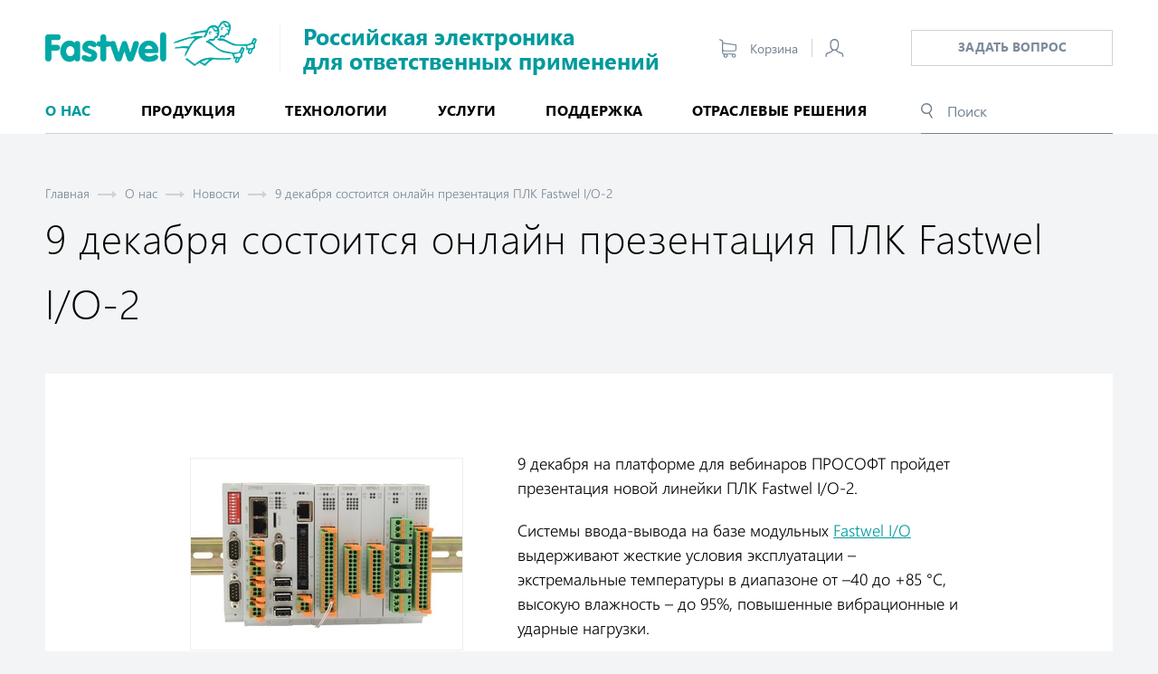

--- FILE ---
content_type: text/html; charset=utf-8
request_url: https://www.fastwel.ru/o-kompanii/novosti/9-dekabrya-sostoitsya-onlayn-prezentatsiya-plk-fastwel-i-o-2/
body_size: 10107
content:
<!DOCTYPE HTML>
<html>
<head>

<!-- Yandex.Metrika counter -->
<script type="text/javascript" >
   (function(m,e,t,r,i,k,a){m[i]=m[i]||function(){(m[i].a=m[i].a||[]).push(arguments)};
   m[i].l=1*new Date();
   for (var j = 0; j < document.scripts.length; j++) {if (document.scripts[j].src === r) { return; }}
   k=e.createElement(t),a=e.getElementsByTagName(t)[0],k.async=1,k.src=r,a.parentNode.insertBefore(k,a)})
   (window, document, "script", "https://mc.yandex.ru/metrika/tag.js", "ym");

   ym(5539159, "init", {
        clickmap:true,
        trackLinks:true,
        accurateTrackBounce:true
   });
</script>
<noscript><div><img src="https://mc.yandex.ru/watch/5539159" style="position:absolute; left:-9999px;" alt="" /></div></noscript>
<!-- /Yandex.Metrika counter -->
<title>9 декабря состоится онлайн презентация ПЛК Fastwel I/O-2</title>
<meta http-equiv="Content-Type" content="text/html; charset=utf-8" />
<meta name="robots" content="index, follow" />
<meta name="keywords" content="Фаствел" />
<meta name="description" content="О Фаствеле" />
<link href="/bitrix/templates/main/css/magnific-popup.css?17449743036914" type="text/css"  data-template-style="true"  rel="stylesheet" />
<link href="/bitrix/templates/main/css/slick.css?17449743031641" type="text/css"  data-template-style="true"  rel="stylesheet" />
<link href="/bitrix/templates/main/css/style.css?174963726075674" type="text/css"  data-template-style="true"  rel="stylesheet" />
<link href="/bitrix/templates/main/css/responsive.css?174497430321278" type="text/css"  data-template-style="true"  rel="stylesheet" />
<link href="/bitrix/templates/.default/components/bitrix/menu/section_menu/style.min.css?1744974302490" type="text/css"  data-template-style="true"  rel="stylesheet" />
<link href="/bitrix/templates/.default/components/bitrix/system.auth.form/popup/style.min.css?1744974302424" type="text/css"  data-template-style="true"  rel="stylesheet" />
<link href="/bitrix/templates/main/template_styles.css?176639079919994" type="text/css"  data-template-style="true"  rel="stylesheet" />
<script>if(!window.BX)window.BX={};if(!window.BX.message)window.BX.message=function(mess){if(typeof mess==='object'){for(let i in mess) {BX.message[i]=mess[i];} return true;}};</script>
<script>(window.BX||top.BX).message({"JS_CORE_LOADING":"Загрузка...","JS_CORE_NO_DATA":"- Нет данных -","JS_CORE_WINDOW_CLOSE":"Закрыть","JS_CORE_WINDOW_EXPAND":"Развернуть","JS_CORE_WINDOW_NARROW":"Свернуть в окно","JS_CORE_WINDOW_SAVE":"Сохранить","JS_CORE_WINDOW_CANCEL":"Отменить","JS_CORE_WINDOW_CONTINUE":"Продолжить","JS_CORE_H":"ч","JS_CORE_M":"м","JS_CORE_S":"с","JSADM_AI_HIDE_EXTRA":"Скрыть лишние","JSADM_AI_ALL_NOTIF":"Показать все","JSADM_AUTH_REQ":"Требуется авторизация!","JS_CORE_WINDOW_AUTH":"Войти","JS_CORE_IMAGE_FULL":"Полный размер"});</script>

<script src="/bitrix/js/main/core/core.min.js?1754987504229643"></script>

<script>BX.Runtime.registerExtension({"name":"main.core","namespace":"BX","loaded":true});</script>
<script>BX.setJSList(["\/bitrix\/js\/main\/core\/core_ajax.js","\/bitrix\/js\/main\/core\/core_promise.js","\/bitrix\/js\/main\/polyfill\/promise\/js\/promise.js","\/bitrix\/js\/main\/loadext\/loadext.js","\/bitrix\/js\/main\/loadext\/extension.js","\/bitrix\/js\/main\/polyfill\/promise\/js\/promise.js","\/bitrix\/js\/main\/polyfill\/find\/js\/find.js","\/bitrix\/js\/main\/polyfill\/includes\/js\/includes.js","\/bitrix\/js\/main\/polyfill\/matches\/js\/matches.js","\/bitrix\/js\/ui\/polyfill\/closest\/js\/closest.js","\/bitrix\/js\/main\/polyfill\/fill\/main.polyfill.fill.js","\/bitrix\/js\/main\/polyfill\/find\/js\/find.js","\/bitrix\/js\/main\/polyfill\/matches\/js\/matches.js","\/bitrix\/js\/main\/polyfill\/core\/dist\/polyfill.bundle.js","\/bitrix\/js\/main\/core\/core.js","\/bitrix\/js\/main\/polyfill\/intersectionobserver\/js\/intersectionobserver.js","\/bitrix\/js\/main\/lazyload\/dist\/lazyload.bundle.js","\/bitrix\/js\/main\/polyfill\/core\/dist\/polyfill.bundle.js","\/bitrix\/js\/main\/parambag\/dist\/parambag.bundle.js"]);
</script>
<script>(window.BX||top.BX).message({"LANGUAGE_ID":"ru","FORMAT_DATE":"DD.MM.YYYY","FORMAT_DATETIME":"DD.MM.YYYY HH:MI:SS","COOKIE_PREFIX":"BITRIX_SM","SERVER_TZ_OFFSET":"10800","UTF_MODE":"Y","SITE_ID":"s1","SITE_DIR":"\/","USER_ID":"","SERVER_TIME":1768884315,"USER_TZ_OFFSET":0,"USER_TZ_AUTO":"Y","bitrix_sessid":"8c8a71d40e49e37e18f0fda42af2bee2"});</script>


<script src="/bitrix/js/main/jquery/jquery-1.12.4.min.js?174497426197163"></script>
<meta property="og:title" content="9 декабря состоится онлайн презентация ПЛК Fastwel I/O-2" />
<meta property="og:description" content="9 декабря на платформе для вебинаров ПРОСОФТ пройдет презентация новой линейки ПЛК Fastwel I/O-2." />
<meta property="og:url" content="https://www.fastwel.ru/o-kompanii/novosti/9-dekabrya-sostoitsya-onlayn-prezentatsiya-plk-fastwel-i-o-2/" />
<meta property="og:image" content="https://www.fastwel.ru/upload/iblock/0a7/ck09uj4j16x87kurcyp0o1kizkaf49xr/21_300.jpg" />
<link rel="image_src" href="https://www.fastwel.ru/upload/iblock/0a7/ck09uj4j16x87kurcyp0o1kizkaf49xr/21_300.jpg" />
<link rel="canonical" href="https://www.fastwel.ru/o-kompanii/novosti/9-dekabrya-sostoitsya-onlayn-prezentatsiya-plk-fastwel-i-o-2/" />



<meta name="viewport" content="width=device-width, initial-scale=1.0, maximum-scale=1.0, user-scalable=0"/>
<link rel="SHORTCUT ICON" href="/images/favicon.ico"/>
<meta property="og:image" content="/images/fastwel-icon.jpg" />
</head>
<body>
<div class="mainwrap">
		<div class="content">
				<div class="container">
<nav class="path"><a href="/">Главная</a> <span class="arr"></span> <a href="/o-kompanii/">О нас</a> <span class="arr"></span> <a href="/o-kompanii/novosti/">Новости</a> <span class="arr"></span> <span>9 декабря состоится онлайн презентация ПЛК Fastwel I/O-2</span></nav>						<h1>9 декабря состоится онлайн презентация ПЛК Fastwel I/O-2</h1>
					<div class="mainblock">
<div class="mainblock">
	<div class="image">
				<img src="/upload/iblock/0a7/ck09uj4j16x87kurcyp0o1kizkaf49xr/21_300.jpg" alt="9 декабря состоится онлайн презентация ПЛК Fastwel I/O-2" />
			</div>
	<p>
	 9 декабря на платформе для вебинаров ПРОСОФТ пройдет презентация новой линейки ПЛК Fastwel I/O-2.
</p>
<p>
	 Системы ввода-вывода на базе модульных <a href="/products/fastwel-io/">Fastwel I/O</a> выдерживают жесткие условия эксплуатации – экстремальные температуры в диапазоне от –40 до +85 °С, высокую влажность – до 95%, повышенные вибрационные и ударные нагрузки.
</p>
<p>
	 Приглашаем специалистов, работающих в области АСУ ТП, <a target="_blank" href="https://events.webinar.ru/41291909/9722489">зарегистрироваться</a> на вебинар <b>«Fastwel I/O-2. Обновление линейки контроллеров Fastwel»</b>.
</p>
<p>
 <b>В ходе вебинара будут раскрыты следующие темы:</b>
</p>
<ul>
	<li>
	Преемственность и развитие контроллеров Fastwel. </li>
	<li>
	Новые процессорные модули Fastwel I/O-2. </li>
	<li>
	Новые модули ввода-вывода Fastwel I/O-2. </li>
	<li>
	Преимущества новой линейки. </li>
	<li>
	Вопросы совместимости оборудования двух поколений. </li>
</ul>
<p>
 <b>Программа вебинара:</b>
</p>
<table border="1" cellspacing="0" cellpadding="5" width="100%">
<tbody>
<tr>
	<td>
		<p align="center">
			 Время
		</p>
	</td>
	<td>
		<p align="center">
			 Тема и докладчик
		</p>
	</td>
</tr>
<tr>
	<td>
		<p align="center">
			 11:00-11:05
		</p>
	</td>
	<td>
		<p>
			 Приветствие
		</p>
	</td>
</tr>
<tr>
	<td>
		<p align="center">
			 11:05-11:45
		</p>
	</td>
	<td>
		<p>
 <b>Fastwel I/O-2. Обновление линейки контроллеров Fastwel</b>
		</p>
	</td>
</tr>
<tr>
	<td>
		<p align="center">
			 11:45-12:00
		</p>
	</td>
	<td>
		<p>
			 Ответы на вопросы по презентации
		</p>
	</td>
</tr>
</tbody>
</table>
<br>
<p>
 <b>Проведет вебинар:</b> Николай Сергиенко, бренд-менеджер, г. Москва.
</p>
<p>
	 Вебинар пройдет 9 декабря 2021 г. с 11.00 до 12.00 по московскому времени.
</p>
<p>
 <b>Для участия необходимо зарегистрироваться на <a target="_blank" href="https://events.webinar.ru/41291909/9722489">странице вебинара</a>.</b>
</p>
<p>
	 Если у вас возникнут вопросы, пожалуйста, обращайтесь к организатору:
</p>
<p>
	 Юлия Эргарт<br>
	 Тел.:&nbsp;(495) 234-22-26&nbsp;доб. 22501;<br>
	 E-mail:&nbsp;<a href="mailto:ergart@regionprof.ru">ergart@regionprof.ru</a> .
</p>	<!-- end .image-->
	<div class="article-foot">
		<div class="soc">
			<div>Поделиться новостью</div>
			<div class="links">
				<!--a href="#" onclick="Share.facebook('http://www.fastwel.ru/o-kompanii/novosti/9-dekabrya-sostoitsya-onlayn-prezentatsiya-plk-fastwel-i-o-2/','9 декабря состоится онлайн презентация ПЛК Fastwel I/O-2')"><img src="/bitrix/templates/main/img/soc/facebook.svg" alt="Facebook"></a-->
				<a href="#" onclick="Share.vkontakte('http://www.fastwel.ru/o-kompanii/novosti/9-dekabrya-sostoitsya-onlayn-prezentatsiya-plk-fastwel-i-o-2/','9 декабря состоится онлайн презентация ПЛК Fastwel I/O-2')"><img src="/bitrix/templates/main/img/soc/vk.svg" alt="VK"></a>
				<a href="#" onclick="Share.telegram('http://www.fastwel.ru/o-kompanii/novosti/9-dekabrya-sostoitsya-onlayn-prezentatsiya-plk-fastwel-i-o-2/','9 декабря состоится онлайн презентация ПЛК Fastwel I/O-2')"><img src="/bitrix/templates/main/img/soc/telegram.svg" alt="Telegram"></a>
				<!--a href="#" onclick="Share.twitter('http://www.fastwel.ru/o-kompanii/novosti/9-dekabrya-sostoitsya-onlayn-prezentatsiya-plk-fastwel-i-o-2/','9 декабря состоится онлайн презентация ПЛК Fastwel I/O-2')"><img src="/bitrix/templates/main/img/soc/twitter.svg" alt="Twitter"></a-->
			 </div>
			<!-- end .links-->
		</div>
		<!-- end .soc-->
		<div class="date">24.11.2021</div>
	</div>
	<!-- end .article-foot-->
</div>


<div class="mainblock slider inner-slider">
	<div class="h2">Другие новости</div>
	<div class="hold">
				<div class="el" id="bx_3218110189_261113">
			<div class="article-mini">
				<div class="date">1.11.2025</div>
				<div class="text">
					<a href="/o-kompanii/novosti/novyy-katalog-plk-fastwel-f800/">Новый каталог ПЛК Fastwel F800</a>
				</div>
				<!-- end .text-->
			</div>
			<!-- end .article-mini-->
		</div>
		<!-- end .el--> 
				<div class="el" id="bx_3218110189_247631">
			<div class="article-mini">
				<div class="date">23.09.2025</div>
				<div class="text">
					<a href="/o-kompanii/novosti/novye-moduli-plk-fastwel-f800-zapushcheny-v-seriynoe-proizvodstvo/">Новые модули ПЛК Fastwel F800 запущены в серийное производство</a>
				</div>
				<!-- end .text-->
			</div>
			<!-- end .article-mini-->
		</div>
		<!-- end .el--> 
				<div class="el" id="bx_3218110189_190532">
			<div class="article-mini">
				<div class="date">22.08.2025</div>
				<div class="text">
					<a href="/o-kompanii/novosti/moduli-plk-fastwel-vneseny-v-reestr-minpromtorga-rossii/">Модули ПЛК Fastwel внесены в реестр Минпромторга России</a>
				</div>
				<!-- end .text-->
			</div>
			<!-- end .article-mini-->
		</div>
		<!-- end .el--> 
				<div class="el" id="bx_3218110189_166512">
			<div class="article-mini">
				<div class="date">21.05.2025</div>
				<div class="text">
					<a href="/o-kompanii/novosti/plk-fastwel-i-o-odobren-rossiyskim-morskim-registrom-do-2030-goda/">ПЛК Fastwel I/O одобрен Российским морским регистром до 2030 года</a>
				</div>
				<!-- end .text-->
			</div>
			<!-- end .article-mini-->
		</div>
		<!-- end .el--> 
				<div class="el" id="bx_3218110189_95866">
			<div class="article-mini">
				<div class="date">23.08.2024</div>
				<div class="text">
					<a href="/o-kompanii/novosti/novinki-vychisliteley-fastwel-v-reestre-rossiyskoy-promyshlennoy-produktsii-minpromtorga/">Новинки вычислителей Fastwel — в реестре российской промышленной продукции Минпромторга</a>
				</div>
				<!-- end .text-->
			</div>
			<!-- end .article-mini-->
		</div>
		<!-- end .el--> 
				<div class="el" id="bx_3218110189_69131">
			<div class="article-mini">
				<div class="date">15.04.2024</div>
				<div class="text">
					<a href="/o-kompanii/novosti/realnoe-vremya-otvetstvennym-vstraivaemym-sistemam/">Реальное время — ответственным встраиваемым системам!</a>
				</div>
				<!-- end .text-->
			</div>
			<!-- end .article-mini-->
		</div>
		<!-- end .el--> 
				<div class="el" id="bx_3218110189_67838">
			<div class="article-mini">
				<div class="date">17.10.2023</div>
				<div class="text">
					<a href="/o-kompanii/novosti/novye-odnoplatnye-kompyutery-3-5-ot-fastwel-na-protsessorakh-amd-ryzen/">Новые одноплатные компьютеры 3.5” от Fastwel на процессорах AMD Ryzen</a>
				</div>
				<!-- end .text-->
			</div>
			<!-- end .article-mini-->
		</div>
		<!-- end .el--> 
				<div class="el" id="bx_3218110189_67048">
			<div class="article-mini">
				<div class="date">30.08.2023</div>
				<div class="text">
					<a href="/o-kompanii/novosti/bs05-novyy-displey-pulta-mashinista-ot-fastwel/">БС05 — новый дисплей пульта машиниста от Fastwel</a>
				</div>
				<!-- end .text-->
			</div>
			<!-- end .article-mini-->
		</div>
		<!-- end .el--> 
				<div class="el" id="bx_3218110189_67045">
			<div class="article-mini">
				<div class="date">17.08.2023</div>
				<div class="text">
					<a href="/o-kompanii/novosti/bolshe-mesta-dlya-bolshikh-dannykh-predstavlyaem-nositel-m-2-v-formate-cpci-serial-3u/">Больше места для больших данных — представляем носитель М.2 в формате CPCI Serial 3U</a>
				</div>
				<!-- end .text-->
			</div>
			<!-- end .article-mini-->
		</div>
		<!-- end .el--> 
				<div class="el" id="bx_3218110189_67042">
			<div class="article-mini">
				<div class="date">26.07.2023</div>
				<div class="text">
					<a href="/o-kompanii/novosti/obnovlenie-lineyki-protsessornykh-moduley-rs104/">Обновление линейки процессорных модулей РС104</a>
				</div>
				<!-- end .text-->
			</div>
			<!-- end .article-mini-->
		</div>
		<!-- end .el--> 
		</div>
	<!-- end .hold-->
</div>
<!-- end .mainblock--> 
						</div>

<div class="sections">
	<div class="hold">
		<div class="el ist">
			<a class="link-section" href="/o-kompanii/istoriya/">
				<div>История</div>
			</a>
			<!-- end .link-section--> 
		</div>
		<!-- end .el-->
		<div class="el pro">
			<a class="link-section" href="/o-kompanii/proizvodstvo/">
				<div>Производство</div>
			</a>
			<!-- end .link-section--> 
		</div>
		<!-- end .el-->
		<div class="el kar">
			<a class="link-section" href="/o-kompanii/kontakty/">
				<div>Контакты</div>
			</a>
			<!-- end .link-section--> 
		</div>
		<!-- end .el-->
		<div class="el cont">
			<a class="link-section" href="/o-kompanii/novosti/">
				<div>Новости</div>
			</a>
			<!-- end .link-section--> 
		</div>
		<!-- end .el-->
		<div class="el novosti">
			<a class="link-section" href="/o-kompanii/sobytiya/">
				<div>События</div>
			</a>
			<!-- end .link-section--> 
		</div>
		<!-- end .el-->
		<div class="el sobytiya">
			<a class="link-section" href="/o-kompanii/publikatsii/">
				<div>Публикации</div>
			</a>
			<!-- end .link-section--> 
		</div>
		<!-- end .el-->
	</div>
	<!-- end .hold--> 
</div>
				</div>
			<!-- end .container--> 
		</div>
		<!-- end .content-->
		<header class="header">
				<div class="container">
						<div class="top">
							<div class="logo">
									<a href="/"><img src="/bitrix/templates/main/img/logo-green.png" width="766" height="163" alt="Fastwel"/></a>
							</div>
							<!-- end .logo-->
							<div class="slogan">
							Российская электроника<br><nobr>для ответственных применений</nobr>
							</div>
<div class="link-cart">
	<a href="/basket/">
		<span class="pic"></span>
		<span class="text">Корзина</span>
	</a>
</div>
<!-- end .link-cart--> <a href="#modal-login" class="link-modal personal-link"></a>


								<a class="btn btn-border-grey link-modal" href="#modal-support">Задать вопрос</a>
						</div>
						<!-- end .top-->
<style>
	.menu .links a {
		white-space: nowrap;
	}
	.menu .links .wide a {
		white-space: normal;
	}
</style>

<nav class="menu">
	<div class="toggle-menu">
		<div class="pos1"></div>
		<div class="pos2"></div>
		<div class="pos3"></div>
		<div class="text">Меню</div>
	</div>
	<!-- end .toggle-menu-->
	<ul class="links">

						<li>
			<a class="toggle active" href="/o-kompanii/">О нас</a>
			<div class="sub">
				<ul>
				<li class="link-menu-mob"><a  href="/o-kompanii/">О нас</a></li>
		
		
						<li><a  href="/o-kompanii/istoriya/">История</a></li>
		
						<li><a  href="/o-kompanii/proizvodstvo/">Производство</a></li>
		
						<li><a  href="/o-kompanii/kontakty/">Контакты</a></li>
		
						<li><a class="active"  href="/o-kompanii/novosti/">Новости</a></li>
		
						<li><a  href="/o-kompanii/sobytiya/">События</a></li>
		
						<li><a  href="/o-kompanii/publikatsii/">Публикации</a></li>
		
			</ul></div></li>						<li class="for-wide">
			<a class="toggle" href="/products/">Продукция</a>
			<div class="sub wide">
				<ul>
				<li class="link-menu-mob"><a  href="/products/">Продукция</a></li>
		
		
						<li>
			<div class="img"><a href="/products/vstraivaemye-sistemy/"><img src="/upload/iblock/4f7/igt7sli08p0tkam3lj03ev11ir686quo/1.png" alt=""></a></div>
			<div class="text"><a href="/products/vstraivaemye-sistemy/">Модули стандартных форм-факторов</a></div>
			<!-- end .text-->
			<div>
			<ul>
		
		
						<li><a  href="/products/vstraivaemye-sistemy/compactpci/">CompactPCI и CompactPCI Serial</a></li>
		
						<li><a  href="/products/vstraivaemye-sistemy/pc104/">PC/104-Plus</a></li>
		
						<li><a  href="/products/vstraivaemye-sistemy/492498/">StackPC</a></li>
		
						<li><a  href="/products/vstraivaemye-sistemy/micropc/">MicroPC</a></li>
		
						<li><a  href="/products/vstraivaemye-sistemy/com-moduli/">CОM (мезонинные компьютерные модули)</a></li>
		
						<li><a  href="/products/vstraivaemye-sistemy/35inch/">EPIC и 3,5&quot;</a></li>
		
						<li><a  href="/products/vstraivaemye-sistemy/zhestkie-diski/">Жесткие диски</a></li>
		
						<li><a  href="/products/vstraivaemye-sistemy/accesories/">Принадлежности</a></li>
		
			</ul></div></li>						<li>
			<div class="img"><a href="/products/fastwel-plc/"><img src="/upload/iblock/a5d/i5slyhenjz8me0u1gp5qpi1gyifhqudv/F800_3D_R.jpg" alt=""></a></div>
			<div class="text"><a href="/products/fastwel-plc/">Программируемые контроллеры</a></div>
			<!-- end .text-->
			<div>
			<ul>
		
		
						<li><a  href="/products/fastwel-plc/fbus/">Свободно программируемые промышленные контроллеры</a></li>
		
						<li><a  href="/products/fastwel-plc/fastwel-io/">Программируемые логические контроллеры (ПЛК) Fastwel I/O</a></li>
		
						<li><a  href="/products/fastwel-plc/f800/">Программируемые логические контроллеры (ПЛК) Fastwel F800</a></li>
		
						<li><a  href="/products/fastwel-plc/fastwel_plc_software/">Программное обеспечение ПЛК Fastwel</a></li>
		
			</ul></div></li>						<li>
			<div class="img"><a href="/products/vstraivaemye-i-bortovye-pk/"><img src="/upload/iblock/2e6/sldvwuyj7ez976jat24k8nxelfqubt0w/MK906_3D.jpg" alt=""></a></div>
			<div class="text"><a href="/products/vstraivaemye-i-bortovye-pk/">Встраиваемые и бортовые компьютеры</a></div>
			<!-- end .text-->
			<div>
			<ul>
		
		
						<li><a  href="/products/vstraivaemye-i-bortovye-pk/modulnye-kompyutery/">Модульные компьютеры</a></li>
		
						<li><a  href="/products/vstraivaemye-i-bortovye-pk/panelnye-i-planshetnye-kompyutery/">Панельные и планшетные компьютеры</a></li>
		
			</ul></div></li>						<li>
			<div class="img"><a href="/products/kommutatory/"><img src="/upload/iblock/5a6/rc5zuxf48b9fxuktrt77gqw0kxmxqj4b/NM800_v.2.1_3.png" alt=""></a></div>
			<div class="text"><a href="/products/kommutatory/">Коммутаторы Ethernet</a></div>
			<!-- end .text-->
			<div>
			<ul>
		
		
						<li><a  href="/products/kommutatory/NM800/">Промышленный управляемый коммутатор Gigabit Ethernet</a></li>
		
						<li><a  href="/products/kommutatory/NM801/">Стоечный управляемый коммутатор Gigabit Ethernet</a></li>
		
						<li><a  href="/products/kommutatory/NM802/">Защищённый управляемый коммутатор Gigabit Ethernet (IP65)</a></li>
		
						<li><a  href="/products/kommutatory/NM350/">Защищённый неуправляемый коммутатор Gigabit Ethernet (IP65)</a></li>
		
			</ul></div></li></ul></div></li>						<li>
			<a class="toggle" href="/technologies/">Технологии</a>
			<div class="sub">
				<ul>
				<li class="link-menu-mob"><a  href="/technologies/">Технологии</a></li>
		
		
						<li><a  href="/technologies/partners/">Партнеры и альянсы</a></li>
		
						<li><a  href="/technologies/compactpci-s-0/">CompactPCI Serial</a></li>
		
						<li><a  href="/technologies/stackpc/">Stack PC</a></li>
		
			</ul></div></li>						<li>
			<a class="toggle" href="/uslugi/">Услуги</a>
			<div class="sub">
				<ul>
				<li class="link-menu-mob"><a  href="/uslugi/">Услуги</a></li>
		
		
						<li><a  href="/uslugi/zakaznaya-razrabotka-apparatury/">Заказная разработка аппаратуры</a></li>
		
						<li><a  href="/uslugi/sborka-i-testirovanie/">Сборка и тестирование</a></li>
		
			</ul></div></li>						<li>
			<a class="toggle" href="/podderzhka/">Поддержка</a>
			<div class="sub">
				<ul>
				<li class="link-menu-mob"><a  href="/podderzhka/">Поддержка</a></li>
		
		
						<li><a  href="/podderzhka/kachestvo/">Качество</a></li>
		
						<li><a  href="/podderzhka/remont-izdeliy/">Ремонт изделий</a></li>
		
						<li><a  href="/podderzhka/obrashchenie-v-sluzhbu-tekhnicheskoy-podderzhki/">Обращение в техподдержку</a></li>
		
						<li><a  href="/podderzhka/podderzhka-os_rv/">Поддержка ОС РВ</a></li>
		
						<li><a  href="/forum/">Форум</a></li>
		
						<li><a  href="/downloads/">Файловое хранилище</a></li>
		
						<li><a  href="/podderzhka/ftp/">FTP</a></li>
		
			</ul></div></li>						<li><a  href="/solutions/">Отраслевые решения</a></li>
			</ul>
	<!-- end .links-->
	<div class="search">
		<form class="search" action="/search/">
			<input type="search" id="input-search"name="q"  placeholder="Поиск">
			<label class="pic" for="input-search"></label>
			<div class="close"></div>
		</form>
	</div>
	<!-- end .search--> 
</nav>
<!-- end .menu-->
						<!-- end .menu--> 
				</div>
				<!-- end .container--> 
		</header>
		<!-- end .header-->
		<footer class="footer">
				<form class="container" id="subs" style="display: flex;">
					<input type="hidden" name="action" value="subs">
					<div class="text" style="font-size: 18px; max-width: 50%;">Будьте в курсе новостей и событий Fastwel!</div>
					<div class="input" style="padding: 10px 20px; flex: 1;"><input type=email name=email value='' placeholder="Введите Ваш email адрес" required></div>
					<div><input type=submit value='Подписаться' class="btn btn-border-green"></div>
				</form>
					
				<div class="container">
						<div>Copyright © Fastwel 2026</div>
					<div><a href="/dokumentatsiya/privacypolicy.php">Политика конфиденциальности</a></div>
						<div class="soc">
								<div>Мы в соцсетях</div>
							<div class="links">
								<!--a href="https://www.facebook.com/fastwel/"><img src="/bitrix/templates/main/img/soc/facebook.svg" alt="Facebook"/></a-->
								<a href="https://vk.com/fastwel" target="_blank"><img src="/bitrix/templates/main/img/soc/vk.svg" alt="VK"/></a>
								<a href="https://www.youtube.com/channel/UCfzQtyATCs-7BOqZedUqy2Q" target="_blank"><img src="/bitrix/templates/main/img/soc/youtube.svg" alt="Youtube"/></a>
								<!-- <a href="https://www.linkedin.com/company/fastwel?trk=biz-companies-cym"><img src="/bitrix/templates/main/img/soc/LinkedIn.svg" alt="LinkedIn"/></a> -->
								<a href="https://t.me/fastwel" target="_blank"><img src="/bitrix/templates/main/img/soc/telegram.svg" alt="Telegram"/></a>
							</div>
							<!-- end .links--> 
						</div>
						<!-- end .soc--> 
				</div>
				<!-- end .container--> 
		</footer>
		<!-- end .footer--> 
</div>
<!-- end .mainwrap-->
<div class="outtaHere">
	<div class="modal" id="modal-support">
<div id="comp_5c4a1c45b6d007616d5c07aad70042b5">

<form name="SIMPLE_FORM_1" action="/o-kompanii/novosti/9-dekabrya-sostoitsya-onlayn-prezentatsiya-plk-fastwel-i-o-2/" method="POST" enctype="multipart/form-data"><input type="hidden" name="bxajaxid" id="bxajaxid_5c4a1c45b6d007616d5c07aad70042b5_8BACKi" value="5c4a1c45b6d007616d5c07aad70042b5" /><input type="hidden" name="AJAX_CALL" value="Y" /><script>
function _processform_8BACKi(){
	if (BX('bxajaxid_5c4a1c45b6d007616d5c07aad70042b5_8BACKi'))
	{
		var obForm = BX('bxajaxid_5c4a1c45b6d007616d5c07aad70042b5_8BACKi').form;
		BX.bind(obForm, 'submit', function() {BX.ajax.submitComponentForm(this, 'comp_5c4a1c45b6d007616d5c07aad70042b5', true)});
	}
	BX.removeCustomEvent('onAjaxSuccess', _processform_8BACKi);
}
if (BX('bxajaxid_5c4a1c45b6d007616d5c07aad70042b5_8BACKi'))
	_processform_8BACKi();
else
	BX.addCustomEvent('onAjaxSuccess', _processform_8BACKi);
</script><input type="hidden" name="sessid" id="sessid" value="8c8a71d40e49e37e18f0fda42af2bee2" /><input type="hidden" name="WEB_FORM_ID" value="1" /><div class="mainblock form">
	<div class="max">
		<div class="form-hold">
					<div class="form-el">
																<div class="checks">
																			<label>
								<input type="radio" checked name="form_radio_type" class="outtaHere" value="2">
								<span>Общий вопрос</span>
							</label>
																																		<label>
								<input type="radio" name="form_radio_type" class="outtaHere" value="1">
								<span>Технический вопрос</span>
							</label>
												</div>
						<!-- end .checks--> 
																		</div>
					<div class="form-el">
																<div class="input">
							<span class="jcf-select jcf-unselectable">
								<select name="form_dropdown_category" >
									<option class="placeholder" value="0">Выберите Категорию</option>
															<option value="3">  Встраиваемые системы</option>
																														<option value="4"> Программируемые логические контроллеры</option>
																														<option value="5"> Программное обеспечение</option>
																														<option value="6"> Промышленные компьютеры</option>
																														<option value="7"> Заказные разработки</option>
																														<option value="16" id="consult"> Консультация по продукту</option>
														</span>
							</select>
						</div>
						<!-- end .input--> 
																		</div>
					<div class="form-el">
										<div class="label">Сообщение:</div>
						<div class="input">
							<textarea rows="4"name="form_textarea_8" ></textarea>
						</div>
						<!-- end .input--> 
												</div>
					<div class="form-el">
										<div class="label">ФИО*:</div>
						<div class="input">
													<input type="text" name="form_text_9"  value="">
												</div>
						<!-- end .input--> 
																		</div>
					<div class="form-el">
										<div class="label">Компания:</div>
						<div class="input">
													<input type="text" name="form_text_10"  value="">
												</div>
						<!-- end .input--> 
																		</div>
					<div class="form-el">
										<div class="label">Должность:</div>
						<div class="input">
													<input type="text" name="form_text_11"  value="">
												</div>
						<!-- end .input--> 
																		</div>
					<div class="form-el">
										<div class="label">Телефон:</div>
						<div class="input input-tel">
													<input type="tel" class="w0" name="form_text_12" class="w0" placeholder="+7" value="">
																						<input type="tel" class="w0" name="form_text_13" class="w0" placeholder="495" value="">
																						<input type="tel" name="form_text_14" placeholder="123-45-67" value="">
												</div>
						<!-- end .input--> 
																		</div>
					<div class="form-el">
										<div class="label">E-mail*:</div>
						<div class="input">
							<input type="tel" name="form_email_15"  value="">
						</div>
						<!-- end .input--> 
												</div>
						

			<div class="form-el">
				<div class="label">Введите текст с картинки</div>
				<div class="input input-captcha">
					<input type="text" name="captcha_word" size="30" maxlength="50" value="" class="inputtext" />
					<input type="hidden" name="captcha_sid" value="0048f4f84144fb87887c707da50f2c99" />
					<img src="/bitrix/tools/captcha.php?captcha_sid=0048f4f84144fb87887c707da50f2c99" width="180" height="40" />
				</div>
				<!-- end .input-->
			</div>
			<!-- end .form-el--> 
				</div>
		<!-- end .form-hold-->
	</div>
	<!-- end .max-->
</div>
<!-- end .form-->
<div class="mainblock form-submit">
	<div class="max">

        <input class="btn btn-border-white"  type="submit" name="web_form_submit" value="отправить" />
		<div class="text">
			<div>Нажимая «Отправить» Вы даете разрешение на обработку <a href="/dokumentatsiya/privacypolicy.php" target="_blank">персональных данных</a>. Все поля обязательные для заполнения.</div>
		</div>
		<!-- end .text-->
	</div>
	<!-- end .max-->
</div>
<!-- end .form-submit-->
</form></div>	</div>
	<!-- end .modal-->
	<div class="modal" id="modal-order-catalog">
<div id="comp_be702a61699ac613070ccb03b85fc9a2">

<form name="SIMPLE_FORM_2" action="/o-kompanii/novosti/9-dekabrya-sostoitsya-onlayn-prezentatsiya-plk-fastwel-i-o-2/" method="POST" enctype="multipart/form-data"><input type="hidden" name="bxajaxid" id="bxajaxid_be702a61699ac613070ccb03b85fc9a2_Ar8Szp" value="be702a61699ac613070ccb03b85fc9a2" /><input type="hidden" name="AJAX_CALL" value="Y" /><script>
function _processform_Ar8Szp(){
	if (BX('bxajaxid_be702a61699ac613070ccb03b85fc9a2_Ar8Szp'))
	{
		var obForm = BX('bxajaxid_be702a61699ac613070ccb03b85fc9a2_Ar8Szp').form;
		BX.bind(obForm, 'submit', function() {BX.ajax.submitComponentForm(this, 'comp_be702a61699ac613070ccb03b85fc9a2', true)});
	}
	BX.removeCustomEvent('onAjaxSuccess', _processform_Ar8Szp);
}
if (BX('bxajaxid_be702a61699ac613070ccb03b85fc9a2_Ar8Szp'))
	_processform_Ar8Szp();
else
	BX.addCustomEvent('onAjaxSuccess', _processform_Ar8Szp);
</script><input type="hidden" name="sessid" id="sessid_1" value="8c8a71d40e49e37e18f0fda42af2bee2" /><input type="hidden" name="WEB_FORM_ID" value="2" /><div class="mainblock form">
	<div class="max">
		<div class="form-hold">
					<div class="form-el">
										<div class="label">Ф.И.О.*:</div>
						<div class="input">
													<input type="text" name="form_text_17"  value="">
												</div>
						<!-- end .input--> 
																		</div>
					<div class="form-el">
										<div class="label">Компания:</div>
						<div class="input">
													<input type="text" name="form_text_18"  value="">
												</div>
						<!-- end .input--> 
																		</div>
					<div class="form-el">
										<div class="label">Должность:</div>
						<div class="input">
													<input type="text" name="form_text_19"  value="">
												</div>
						<!-- end .input--> 
																		</div>
					<div class="form-el">
										<div class="label">Телефон:</div>
						<div class="input input-tel">
													<input type="tel" class="w0" name="form_text_20" class="w0" placeholder="+7" value="">
																						<input type="tel" class="w0" name="form_text_21" class="w0" placeholder="495" value="">
																						<input type="tel" name="form_text_22" placeholder="123-45-67" value="">
												</div>
						<!-- end .input--> 
																		</div>
					<div class="form-el">
										<div class="label">E-mail*:</div>
						<div class="input">
							<input type="tel" name="form_email_23"  value="">
						</div>
						<!-- end .input--> 
												</div>
					<div class="form-el">
										<div class="label">Веб-сайт предприятия:</div>
						<div class="input">
													<input type="text" name="form_text_24"  value="">
												</div>
						<!-- end .input--> 
																		</div>
					<div class="form-el">
										<div class="label">Почтовый индекс*:</div>
						<div class="input">
													<input type="text" name="form_text_25"  value="">
												</div>
						<!-- end .input--> 
																		</div>
					<div class="form-el">
										<div class="label">Город, район, область*:</div>
						<div class="input">
													<input type="text" name="form_text_26"  value="">
												</div>
						<!-- end .input--> 
																		</div>
					<div class="form-el">
										<div class="label">Адрес*:</div>
						<div class="input">
													<input type="text" name="form_text_27"  value="">
												</div>
						<!-- end .input--> 
																		</div>
					<div class="form-el">
										<div class="label">Сообщение:</div>
						<div class="input">
							<textarea rows="0"name="form_textarea_28" ></textarea>
						</div>
						<!-- end .input--> 
												</div>
						

			<div class="form-el">
				<div class="label">Введите текст с картинки</div>
				<div class="input input-captcha">
					<input type="text" name="captcha_word" size="30" maxlength="50" value="" class="inputtext" />
					<input type="hidden" name="captcha_sid" value="0878ba2ca25b3489c15968192db72570" />
					<img src="/bitrix/tools/captcha.php?captcha_sid=0878ba2ca25b3489c15968192db72570" width="180" height="40" />
				</div>
				<!-- end .input-->
			</div>
			<!-- end .form-el--> 
				</div>
		<!-- end .form-hold-->
	</div>
	<!-- end .max-->
</div>
<!-- end .form-->
<div class="mainblock form-submit">
	<div class="max">

        <input class="btn btn-border-white"  type="submit" name="web_form_submit" value="отправить" />
		<div class="text">
			<div>Нажимая «Отправить» Вы даете разрешение на обработку <a href="/dokumentatsiya/privacypolicy.php" target="_blank">персональных данных</a>. Все поля обязательные для заполнения.</div>
		</div>
		<!-- end .text-->
	</div>
	<!-- end .max-->
</div>
<!-- end .form-submit-->
</form></div>	</div>
	<!-- end .modal-->





<noindex>
<div class="modal" id="modal-login">
	<div class="authforms">
		<div class="afmain">
			<h3>Авторизация</h3>
			<form class="auth__form" name="system_auth_form6zOYVN" method="post" target="_top" action="/o-kompanii/novosti/9-dekabrya-sostoitsya-onlayn-prezentatsiya-plk-fastwel-i-o-2/?login=yes">
								<input type="hidden" name="backurl" value="/o-kompanii/novosti/9-dekabrya-sostoitsya-onlayn-prezentatsiya-plk-fastwel-i-o-2/" />
												<input type="hidden" name="AUTH_FORM" value="Y" />
				<input type="hidden" name="TYPE" value="AUTH" />
				<fieldset>
					Логин
					<input type="text" name="USER_LOGIN" value="" autocomplete="off" required>
				</fieldset>
				<fieldset>
					Пароль
					<input type="password" name="USER_PASSWORD" class="password" autocomplete="off" required>
				</fieldset>
				<div class="signin_txt">
					<div>
						<input type="checkbox" id="remember" name="USER_REMEMBER" value="Y">
						<label for="remember">Запомнить меня</label>
					</div>
					<div>
						<a href="#modal-forgotpass" class="link-modal">Восстановить пароль</a>
					</div>
				</div>
				<input type="submit" value="Войти">
			</form>
		</div>
		<div class="affooter">
			<a href="#modal-registr" class="link-modal reg_link">Зарегистрироваться</a>
		</div>
	</div>
</div>

<div class="modal" id="modal-forgotpass">

	<div class="authforms">
		<div class="afmain">
			<h3>Восстановление пароля</h3>
						<form name="bform" method="post" target="_top" action="/o-kompanii/novosti/9-dekabrya-sostoitsya-onlayn-prezentatsiya-plk-fastwel-i-o-2/?forgot_password=yes">
							<input type="hidden" name="backurl" value="/o-kompanii/novosti/9-dekabrya-sostoitsya-onlayn-prezentatsiya-plk-fastwel-i-o-2/" />
							<input type="hidden" name="AUTH_FORM" value="Y">
				<input type="hidden" name="TYPE" value="SEND_PWD">
				<fieldset>
					Логин или email:					<input type="text" name="USER_LOGIN" value=""/>
					<input type="hidden" name="USER_EMAIL" />
				</fieldset>

				<div class="signin_txt">
					Контрольная строка для смены пароля, а также ваши регистрационные данные, будут высланы вам по email.				</div>

										<div style="margin-top: 16px">
					<div>
						<input type="hidden" name="captcha_sid" value="0a2cc6366ca566acbff8f7cecea2bf86" />
						<img src="/bitrix/tools/captcha.php?captcha_sid=0a2cc6366ca566acbff8f7cecea2bf86" width="180" height="40" alt="CAPTCHA" />
					</div>
					<div>Введите символы с картинки:</div>
					<input type="text" name="captcha_word" maxlength="50" value="" />
				</div>
							<input type="submit" name="send_account_info" value="Выслать" />
			</form>
		</div>
		<div class="affooter">
			<a href="#modal-login" class="link-modal reg_link">Авторизация</a>
		</div>
	</div>
</div>
<script type="text/javascript">
document.bform.onsubmit = function(){document.bform.USER_EMAIL.value = document.bform.USER_LOGIN.value;};
document.bform.USER_LOGIN.focus();
</script>
</noindex>
<noindex>


	<div class="modal" id="modal-registr">


	<div class="authforms">
		<div class="afmain">
		<h3>Регистрация</h3>



<form class="form_reg_grid" method="post" action="/o-kompanii/novosti/9-dekabrya-sostoitsya-onlayn-prezentatsiya-plk-fastwel-i-o-2/" name="regform" enctype="multipart/form-data">
<input type="hidden" name="REGISTER[LOGIN]" value="temp_login">
<!-- <b>Регистрация</b> -->
	



<fieldset>
				Email			<input size="30" type="text" name="REGISTER[EMAIL]" value="" /></fieldset>
		



<fieldset>
				Пароль			<input size="30" type="password" name="REGISTER[PASSWORD]" value="" autocomplete="off" />
</fieldset>
		



<fieldset>
				Подтверждение пароля			<input size="30" type="password" name="REGISTER[CONFIRM_PASSWORD]" value="" autocomplete="off" />
			</fieldset>
			<fieldset>
		<div>
			<span>
			<b>Защита от автоматической регистрации</b>
			</span>

			<input type="hidden" name="captcha_sid" value="05222f583bdee0893f05bfe88365e37c" />
			<img src="/bitrix/tools/captcha.php?captcha_sid=05222f583bdee0893f05bfe88365e37c" width="180" height="40" alt="CAPTCHA" />
			<span>
		</div>
		<div>
			<b>Введите слово на картинке:<span class="starrequired">*</b></span>
			</span>
			<input type="text" name="captcha_word" maxlength="50" value="" autocomplete="off" />
		</div>
	</fieldset>
	
<input type="submit" name="register_submit_button" value="Регистрация" />

			<div class="signin_txt">
				Нажимая кнопку «Регистрация»,<br>я принимаю условия <a href="/dokumentatsiya/privacypolicy.php">политики конфиденциальности</a>
			</div>
	</form>
	<!--
	<p>Пароль должен быть не менее 6 символов длиной.</p>
		-->

	
	</div>
	<div class="affooter">
		<a href="#modal-login" class="link-modal reg_link">Авторизация</a>
	</div>


		</div>
</noindex>


</div>





<script type="text/javascript" src="/bitrix/templates/main/js/slick.min.js"></script> 
<script type="text/javascript" src="/bitrix/templates/main/js/jquery.parallax.js"></script> 
<script type="text/javascript" src="/bitrix/templates/main/js/jquery.magnific-popup.min.js"></script> 
<script type="text/javascript" src="/bitrix/templates/main/js/jcf.js"></script> 
<script type="text/javascript" src="/bitrix/templates/main/js/jcf.select.js"></script> 
<script type="text/javascript" src="/bitrix/templates/main/js/main.js"></script>



<!-- CLEANTALK template addon -->
<!--'start_frame_cache_cleantalk_frame'--><!--'end_frame_cache_cleantalk_frame'--><!-- /CLEANTALK template addon -->
</body>
</html>

--- FILE ---
content_type: application/javascript
request_url: https://www.fastwel.ru/bitrix/templates/main/js/main.js
body_size: 3982
content:
$(document).ready(function () {
	initHeader();
	initDescr();
	initAdding();
	initInputNum();
	linkCatalog();
	hideBlock();
	$('.parallax').parallax();

	jcf.setOptions('Select', {
		wrapNative: true,
		wrapNativeOnMobile: true,
		maxVisibleItems: 10
	});

	jcf.replaceAll();

	$('.link-zoom').magnificPopup({
		type: 'image',
		closeOnContentClick: true,
		closeBtnInside: false,
		fixedContentPos: true,
		disableOn: 600,
		mainClass: 'mfp-no-margins mfp-with-zoom', // class to remove default margin from left and right side
		image: {
			verticalFit: true
		},
		zoom: {
			enabled: true,
			duration: 300 // don't foget to change the duration also in CSS
		}
	});

	$('.link-modal').magnificPopup({
		type: 'inline',
		closeBtnInside: true
	});
	// added 24.10.18 start
	$('.link-modal').on('mfpOpen', function (e /*, params */ ) {
		$('.top-gallery .hold').slick('setPosition');
	}).on('mfpAfterClose', function (e /*, params */ ) {
		$('.top-gallery .hold').slick('setPosition');
	});
	// added 24.10.18 end
	$('.mainwrap').newTabs();

	$('.inner-slider .hold').slick({
		infinite: true,
		slidesToShow: 2,
		slidesToScroll: 1,
		swipeToSlide: true,
		responsive: [{
			breakpoint: 811,
			settings: {
				slidesToShow: 1
			}
		}]
	});

	$('.slider-catalog .hold').slick({
		infinite: true,
		slidesToShow: 4,
		slidesToScroll: 1,
		swipeToSlide: true,
		responsive: [{
			breakpoint: 1001,
			settings: {
				slidesToShow: 3
			}
		}, {
			breakpoint: 711,
			settings: {
				slidesToShow: 2
			}
		}, {
			breakpoint: 471,
			settings: {
				slidesToShow: 1
			}
		}]
	});
	$('.slider-linked .hold').slick({
		infinite: true,
		slidesToShow: 2,
		slidesToScroll: 1,
		swipeToSlide: true,
		responsive: [{
			breakpoint: 590,
			settings: {
				slidesToShow: 1
			}
		}]
	});
	
	$('.index-slider .hold').slick({
		infinite: true,
		slidesToShow: 1,
		slidesToScroll: 1,
		swipeToSlide: true
	});

	$('.top-gallery .hold').slick({
		infinite: true,
		fade: true,
		arrows: true,
		dots: false,
		slidesToShow: 1,
		slidesToScroll: 1,
		autoplay: true,
		autoplaySpeed: 5000
	});
});

function linkCatalog() {
	$('.link-catalog').each(function () {
		var hold = $(this);
		var link = hold.find('.toggle, .close');

		link.click(function () {
			hold.toggleClass('open');
		});
	});
}

function initHeader() {
	$('.menu').each(function () {
		var hold = $(this);
		var input = hold.find('.search').find('input');
		var close = hold.find('.search').find('.close');
		var li = hold.find('.links').find('> li').has('.sub');
		var liText = li.find('.sub');
		var wid = '890';
		var linkMenu = hold.find('.toggle-menu');

		input.on('focusin', function () {
			hold.addClass('open-search');
		}).on('focusout', function () {
			hold.removeClass('open-search');
		});

		close.click(function () {
			hold.removeClass('open-search');
		});

		li.hover(function () {
			$(this).addClass('hover');
		}, function () {
			$(this).removeClass('hover');
		});

		li.each(function () {
			var thisli = $(this);
			var link = thisli.find('> .toggle');
			var text = thisli.find('> .sub');

			link.click(function () {
				if ($(window).width() <= wid) {
					if (thisli.hasClass('open')) {
						text.slideUp(200, function () {
							thisli.removeClass('open');
						});
					} else {
						liText.slideUp(200, function () {
							li.removeClass('open');
						});
						text.slideDown(200, function () {
							thisli.addClass('open');
						});
					}
					return false;
				}
			});
		});

		linkMenu.on('click', function () {
			hold.toggleClass('open-menu');
		});

		$(document).keyup(function (e) {
			if (e.keyCode === 27) {
				hold.removeClass('open-menu');
				hold.removeClass('open-search');
				input.blur();
			}
		});

		hold.find('.links').hover(function () {
			$(this).addClass('hovering');
		}, function () {
			$(this).removeClass('hovering');
		});

		linkMenu.hover(function () {
			$(this).addClass('hovering');
		}, function () {
			$(this).removeClass('hovering');
		});

		$('body').click(function () {
			if ((!hold.find('.links').hasClass('hovering')) && (!linkMenu.hasClass('hovering'))) {
				hold.removeClass('open-menu');
			}
		});
	});
}

function initDescr() {
	$('.descr').each(
		function () {
			var hold = $(this);
			var link = hold.find('.toggle-text > span');
			var text = hold.find('.text');
			var h1 = text.css('max-height');
			var h2;

			function _resize() {
				text.css({
					'max-height': 'none',
					'height': 'auto'
				});
				h2 = text.outerHeight();

				if (hold.hasClass('open')) {
					text.animate({
						'height': h1
					}, 200);
					hold.removeClass('open');
				} else {
					text.css({
						'height': h1
					});

				}
			}

			link.click(function () {
				if (hold.hasClass('open')) {
					text.animate({
						height: h1
					}, 200, function () {
						hold.removeClass('open');
					});
					$('html, body').animate({
						scrollTop: hold.offset().top
					}, 200);


				} else {
					text.animate({
						height: h2
					}, 200, function () {
						hold.addClass('open');
					});


				}
			});

			_resize();
			var cachedWidth = $(window).width();
			$(window).resize(function () {
				var newWidth = $(window).width();
				if (newWidth !== cachedWidth) {
					_resize();
					cachedWidth = newWidth;
				}
			});
		});
}

function initAdding() {
	$('.adding').each(function () {
		var hold = $(this);
		var link = hold.find('.toggle, .close');
		var text = hold.find('.in');
		var inp = hold.find('.input-num').find('input');

		link.click(function () {
			if (hold.hasClass('open')) {
				text.slideUp(200, function () {
					hold.removeClass('open');
					inp.blur();
				});
			} else {
				text.slideDown(200, function () {
					hold.addClass('open');
					inp.focus();
				});
			}
		});

		hold.hover(function () {
			hold.addClass('hovering');
		}, function () {
			hold.removeClass('hovering');
		});

		$('body').click(function () {
			if (!hold.hasClass('hovering')) {
				text.slideUp(200, function () {
					hold.removeClass('open');
					inp.blur();
				});
			}
		});

		$(document).keyup(function (e) {
			if (e.keyCode === 27) {
				text.slideUp(200, function () {
					hold.removeClass('open');
					inp.blur();
				});
			}
		});

	});
}

function hideBlock() {
	$('.hide-block').each(function () {
		var hold = $(this);
		var link = hold.find('.toggle');
		var text = hold.find('.in');

		link.click(function () {
			if (hold.hasClass('open')) {
				text.slideUp(200, function () {
					hold.removeClass('open');
				});
			} else {
				text.slideDown(200, function () {
					hold.addClass('open');
				});
			}
		});
	});
}

function initInputNum() {
	$(".input-num").each(function () {
		var hold = $(this);
		var input = hold.find("input[type=text]");
		var text = +input.val();
		var plus = hold.find(".plus");
		var minus = hold.find(".minus");
		var min = 1;
		var max = 100000;

		input.keydown(function (type) {
			// Мы разрешаем: backspace и delete, стрелки влево\вправо и выделение Ctrl+A
			if (type.keyCode === 46 || type.keyCode === 8 || (type.keyCode >= 35 && type.keyCode <= 39) || (type.keyCode === 65 && type.ctrlKey === true)) {
				return;
			} else {
				//Если введена цифра, тогда все хорошо
				if ((type.keyCode < 48 || type.keyCode > 57) && (type.keyCode < 96 || type.keyCode > 105)) {
					return false;
				}
			}
		});

		input.keyup(function () {
			text = +input.val();
			if (text === min) {
				minus.addClass('disabled');
			} else {
				minus.removeClass('disabled');
			}
			if (text === max) {
				plus.addClass('disabled');
			} else {
				plus.removeClass('disabled');
			}
		});

		input.blur(function () {
			if (text < min) {
				text = min;
				input.val(text);
				minus.addClass('disabled');
			}
			if (text > max) {
				text = max;
				input.val(text);
				plus.addClass('disabled');
			}
		});

		if (text === min) {
			minus.addClass('disabled');
		}

		plus.click(function () {
			if (text < (max - 1)) {
				text += 1;
				input.val(text);
				minus.removeClass('disabled');
			} else if (text < max) {
				text += 1;
				input.val(text);
				plus.addClass('disabled');
			}
		});

		if (text === max) {
			plus.addClass('disabled');
		}

		minus.click(function () {
			if (text > (min + 1)) {
				text -= 1;
				input.val(text);
				plus.removeClass('disabled');
			} else if (text > min) {
				text -= 1;
				input.val(text);
				minus.addClass('disabled');
			}
		});
	});
}

(function ($) {
	var _error = function (text) {
			if (typeof console == 'object') console.warn(text);
		},
		_setTab = function (data, tab, _this) {
			data.links
				.removeClass(data.activeTab)
				.filter('[data-tab="' + tab + '"]')
				.addClass(data.activeTab);
			data.boxes
				.removeClass(data.visibleClass + ' ' + data.hiddenClass)
				.addClass(data.hiddenClass)
				.filter(tab)
				.addClass(data.visibleClass);
			if (data.steps) {
				if (data.maxStep < data.steps.index(data.steps.filter('.' + data.activeTab))) data.maxStep = data.steps.index(data.steps.filter('.' + data.activeTab));
				data.steps.removeClass(data.disabledTab);
				for (var i = data.maxStep + 1; i <= data.steps.length; i++) {
					data.steps.eq(i).addClass(data.disabledTab);
				};
			}
			data.onChange(_this);
			$(window).trigger('resize');
		},
		_initEvents = function (data) {
			data.links.bind('click.tabs', function () {
				if (!$(this).hasClass(data.disabledTab)) _setTab(data, $(this).data('tab'), $(this));
				return false;
			});
		},
		methods = {
			init: function (options) {
				return this.each(function () {
					var $this = $(this);
					$this.data("tabs", jQuery.extend({}, defaults, options));
					var data = $this.data("tabs");
					data.context = $this;
					data.links = $this.find('[data-tab]').not('.detected').addClass('detected');
					data.boxes = $();

					if (data.steps) {
						data.steps = $this.find(data.steps).eq(0).find('[data-tab]');
						data.maxStep = data.steps.index(data.steps.filter('.' + data.activeTab));
					}

					data.links.each(function () {
						data.boxes = data.boxes.add($($(this).data('tab')));
					});

					_setTab(data, data.links.filter('.' + data.activeTab).eq(0).data('tab'));
					_initEvents(data);
				});
			},
			setTab: function (tab) {
				return this.each(function () {
					var $this = $(this),
						data = $this.data("tabs");
					if (data && typeof tab == 'string') {
						_setTab(data, tab);
					} else {
						_error('Second param need to be String');
					}
				})
			},
			option: function (name, set) {
				if (set) return this.each(function () {
					var data = $(this).data("tabs");
					if (data) data[name] = set;
				});
				else {
					var ar = [];
					this.each(function () {
						var data = $(this).data("tabs");
						if (data) ar.push(data[name])
					});
					return ar.length > 1 ? ar : ar[0];
				}
			},
			destroy: function () {
				return this.each(function () {
					var $this = $(this),
						data = $this.data("tabs");
					if (data) {
						data.context.find("*").unbind(".tabs").removeClass(data.hiddenClass + ' ' + data.visibleClass);
						$(window).unbind(".tabs");
						$this.removeData("tabs")
					}
				})
			}
		},
		defaults = {
			hiddenClass: "hidden-tab",
			visibleClass: "visible",
			activeTab: "active",
			disabledTab: "disabled",
			steps: false,
			onChange: function () {}
		};
	$.fn.newTabs = function (method) {
		if (methods[method]) {
			return methods[method].apply(this, Array.prototype.slice.call(arguments, 1));
		} else {
			if (typeof method === 'object' || !method) {
				return methods.init.apply(this, arguments);
			} else {
				_error('Method ' + method + ' does not exist on jQuery.tabs');
			}
		}
	};
	
    $('.mainblock').on('click','.load-more',function(){
		$('.load-more .pic').addClass('rotateme');
        $.get($(this).data('href'),
            function(data) {
				$(data).find('.item').each(function (){
					$('.items').append(this);
				})
                $('.load-more').replaceWith($(data).find('.load-more'));
            }
        );
    });
	$('#subs').on('submit',function(e) {
		e.preventDefault();
        $.post('/ajax/ajax.php',  $(this).serialize(), function(data) {
                $('#subs').replaceWith(data);
            }
        );
	});
	
})(jQuery);

Share = {
	vkontakte: function(purl, ptitle, text, pimg) {
		url  = 'http://vkontakte.ru/share.php?';
		url += 'url='          + encodeURIComponent(purl);
		if (ptitle) {
			url += '&title='       + encodeURIComponent(ptitle);
		}
		if (text) {
			url += '&description=' + encodeURIComponent(text);
		}
		if (pimg) {			
			url += '&image='       + encodeURIComponent(pimg);
		}
		url += '&noparse=true';
		Share.popup(url);
	},
	telegram: function(purl, ptitle) {
		url = 'https://t.me/share/url?';
		url += 'url=' + encodeURIComponent(purl);
		if (ptitle) {
			url += '&title=' + encodeURIComponent(ptitle);
		}
		Share.popup(url);
	},
	facebook: function(purl, ptitle, text, pimg) {
		url  = 'http://www.facebook.com/sharer.php?s=100';
		if (ptitle) {
			url += '&p[title]='     + encodeURIComponent(ptitle);
		}
		if (text) {
			url += '&p[summary]='   + encodeURIComponent(text);
		}
		if (purl) {
			url += '&p[url]='       + encodeURIComponent(purl);
		}
		if (pimg) {
			url += '&p[images][0]=' + encodeURIComponent(pimg);
		}
		Share.popup(url);
	},
	twitter: function(purl, ptitle) {
		url  = 'http://twitter.com/share?';
		if (ptitle) {
			url += 'text='      + encodeURIComponent(ptitle);
		}
		if (purl) {
			url += '&url='      + encodeURIComponent(purl);
			url += '&counturl=' + encodeURIComponent(purl);
		}
		Share.popup(url);
	},
	gg: function (purl) {
		url = 'https://plus.google.com/share?url='
			+ encodeURIComponent(purl);
		Share.popup(url);
	},
	li: function(purl, ptitle, text) {
		url = 'http://www.linkedin.com/shareArticle?mini=true';
		if (purl) {
			url += '&url='       + encodeURIComponent(purl);
		}
		if (ptitle) {
			url += '&title='     + encodeURIComponent(ptitle)
		}
		if (text) {
			url += '&summary='   + encodeURIComponent(text);
		}
		Share.popup(url);
	},
	popup: function(url) {
		window.open(url,'','toolbar=0,status=0,width=626,height=436');
		return false;
	}
};






$(function() {
	$('.flink a').on('click',function(e) {
		e.preventDefault();
		navigator.clipboard.writeText($(this).data('link')).then(function () {
		    alert('Скопировано');
		}, function () {
		    alert('Ошибка копирования');
		});		
	});
	$('.favorite a').on('click',function(e) {
		e.preventDefault();
		var obj = $(this).parent();
		$.get( "/ajax/ajax.php", { action: "favorite", id: $(this).data('id') } )
		  .done(function( data ) {
			if (data == 'add') {
				obj.addClass('active');
				obj.children('a').attr('title','Удалить из избранного');
			}
			if (data == 'rem') {
				obj.removeClass('active');
				obj.children('a').attr('title','Добавить в избранное');
			}
		  });
	});
	$('.trash a').on('click',function(e) {
		e.preventDefault();
		var obj = $(this).parent();
		$.get( "/ajax/ajax.php", { action: "personal", id: $(this).data('id') } )
		  .done(function( data ) {
			if (data == 'rem') obj.removeClass('active');
		  });
	});	
	
	
	$('.marepict img').on('click',function(e) {
		$('a.link-zoom').attr('href', $(this).data('link'));
		$('img.box_icon_card_margin').attr('src', $(this).attr('src'));
	});
	
	
	

});

--- FILE ---
content_type: image/svg+xml
request_url: https://www.fastwel.ru/bitrix/templates/main/img/pic-search-grey.svg
body_size: 640
content:
<svg xmlns="http://www.w3.org/2000/svg" width="13.06" height="17.062" viewBox="0 0 13.06 17.062">
  <metadata><?xpacket begin="﻿" id="W5M0MpCehiHzreSzNTczkc9d"?>
<x:xmpmeta xmlns:x="adobe:ns:meta/" x:xmptk="Adobe XMP Core 5.6-c140 79.160451, 2017/05/06-01:08:21        ">
   <rdf:RDF xmlns:rdf="http://www.w3.org/1999/02/22-rdf-syntax-ns#">
      <rdf:Description rdf:about=""/>
   </rdf:RDF>
</x:xmpmeta>
                                                                                                    
                                                                                                    
                                                                                                    
                                                                                                    
                                                                                                    
                                                                                                    
                                                                                                    
                                                                                                    
                                                                                                    
                                                                                                    
                                                                                                    
                                                                                                    
                                                                                                    
                                                                                                    
                                                                                                    
                                                                                                    
                                                                                                    
                                                                                                    
                                                                                                    
                                                                                                    
                           
<?xpacket end="w"?></metadata>
<defs>
    <style>
      .cls-1 {
        fill: #748494;
        fill-rule: evenodd;
      }
    </style>
  </defs>
  <path id="Forma_1_копия_3" data-name="Forma 1 копия 3" class="cls-1" d="M1337.15,141.458a5.9,5.9,0,0,0,.61,4.587,6.216,6.216,0,0,0,5.34,3.023,6.281,6.281,0,0,0,2.42-.486l3.2,5.445,1.28-.725-3.2-5.446a5.992,5.992,0,0,0,2.25-3.269,5.86,5.86,0,0,0-.62-4.587,6.192,6.192,0,0,0-5.34-3.024,6.262,6.262,0,0,0-3.07.811A6.017,6.017,0,0,0,1337.15,141.458Zm5.94-3.031a4.714,4.714,0,0,1,4.06,2.3,4.443,4.443,0,0,1,.47,3.486,4.572,4.572,0,0,1-2.18,2.79,4.75,4.75,0,0,1-2.34.616,4.7,4.7,0,0,1-4.05-2.3,4.442,4.442,0,0,1-.47-3.486,4.57,4.57,0,0,1,2.18-2.789A4.732,4.732,0,0,1,1343.09,138.427Z" transform="translate(-1336.94 -136.969)"/>
</svg>


--- FILE ---
content_type: image/svg+xml
request_url: https://www.fastwel.ru/bitrix/templates/main/img/path-arr.svg
body_size: 475
content:
<svg xmlns="http://www.w3.org/2000/svg" width="20.969" height="7.844" viewBox="0 0 20.969 7.844">
  <metadata><?xpacket begin="﻿" id="W5M0MpCehiHzreSzNTczkc9d"?>
<x:xmpmeta xmlns:x="adobe:ns:meta/" x:xmptk="Adobe XMP Core 5.6-c140 79.160451, 2017/05/06-01:08:21        ">
   <rdf:RDF xmlns:rdf="http://www.w3.org/1999/02/22-rdf-syntax-ns#">
      <rdf:Description rdf:about=""/>
   </rdf:RDF>
</x:xmpmeta>
                                                                                                    
                                                                                                    
                                                                                                    
                                                                                                    
                                                                                                    
                                                                                                    
                                                                                                    
                                                                                                    
                                                                                                    
                                                                                                    
                                                                                                    
                                                                                                    
                                                                                                    
                                                                                                    
                                                                                                    
                                                                                                    
                                                                                                    
                                                                                                    
                                                                                                    
                                                                                                    
                           
<?xpacket end="w"?></metadata>
<defs>
    <style>
      .cls-1 {
        fill: #cdd3d9;
        fill-rule: evenodd;
      }
    </style>
  </defs>
  <path id="Фигура_62_копия_4" data-name="Фигура 62 копия 4" class="cls-1" d="M430.985,237H447l-0.017-2.969,5,3.969-5,3.875L446.968,239H430.985v-2Z" transform="translate(-431 -234.031)"/>
</svg>


--- FILE ---
content_type: image/svg+xml
request_url: https://www.fastwel.ru/bitrix/templates/main/img/soc/vk.svg
body_size: 832
content:
<svg xmlns="http://www.w3.org/2000/svg" width="21.312" height="12.07" viewBox="0 0 21.312 12.07">
  <metadata><?xpacket begin="﻿" id="W5M0MpCehiHzreSzNTczkc9d"?>
<x:xmpmeta xmlns:x="adobe:ns:meta/" x:xmptk="Adobe XMP Core 5.6-c140 79.160451, 2017/05/06-01:08:21        ">
   <rdf:RDF xmlns:rdf="http://www.w3.org/1999/02/22-rdf-syntax-ns#">
      <rdf:Description rdf:about=""/>
   </rdf:RDF>
</x:xmpmeta>
                                                                                                    
                                                                                                    
                                                                                                    
                                                                                                    
                                                                                                    
                                                                                                    
                                                                                                    
                                                                                                    
                                                                                                    
                                                                                                    
                                                                                                    
                                                                                                    
                                                                                                    
                                                                                                    
                                                                                                    
                                                                                                    
                                                                                                    
                                                                                                    
                                                                                                    
                                                                                                    
                           
<?xpacket end="w"?></metadata>
<defs>
    <style>
      .cls-1 {
        fill: #748494;
        fill-rule: evenodd;
      }
    </style>
  </defs>
  <path class="cls-1" d="M700.576,1366.53a28.927,28.927,0,0,1,2.088,2.1,5.846,5.846,0,0,1,.748,1.07,0.778,0.778,0,0,1-.472,1.21h-3.106a2.414,2.414,0,0,1-1.977-.81c-0.43-.44-0.829-0.9-1.242-1.35a2.885,2.885,0,0,0-.559-0.5,0.647,0.647,0,0,0-1.034.25,3.265,3.265,0,0,0-.327,1.45,0.828,0.828,0,0,1-.989.96,8,8,0,0,1-4.444-.96,9.79,9.79,0,0,1-2.991-2.8,37.7,37.7,0,0,1-3.935-7.01c-0.249-.56-0.067-0.85.543-0.86,1.013-.02,2.026-0.02,3.041-0.01a0.9,0.9,0,0,1,.843.64,18.749,18.749,0,0,0,2.061,3.81,3.184,3.184,0,0,0,.778.86,0.473,0.473,0,0,0,.8-0.24,2.547,2.547,0,0,0,.179-0.8,11.872,11.872,0,0,0-.05-2.8,1.182,1.182,0,0,0-1-1.08c-0.3-.05-0.253-0.16-0.109-0.33a1.125,1.125,0,0,1,.952-0.48h3.51a0.84,0.84,0,0,1,.751.92l0,3.9a1.133,1.133,0,0,0,.5.99,0.684,0.684,0,0,0,.7-0.34,12.087,12.087,0,0,0,1.977-3.04c0.237-.48.442-0.98,0.64-1.47a0.754,0.754,0,0,1,.793-0.55l3.379,0.01a2.937,2.937,0,0,1,.3.01,0.589,0.589,0,0,1,.55.9,8.468,8.468,0,0,1-1.343,2.33c-0.564.78-1.166,1.53-1.725,2.32a1.06,1.06,0,0,0,.165,1.7h0Z" transform="translate(-682.25 -1358.84)"/>
</svg>


--- FILE ---
content_type: image/svg+xml
request_url: https://www.fastwel.ru/bitrix/templates/main/img/slider-arr-green.svg
body_size: 472
content:
<svg xmlns="http://www.w3.org/2000/svg" width="20.97" height="7.85" viewBox="0 0 20.97 7.85">
  <metadata><?xpacket begin="﻿" id="W5M0MpCehiHzreSzNTczkc9d"?>
<x:xmpmeta xmlns:x="adobe:ns:meta/" x:xmptk="Adobe XMP Core 5.6-c140 79.160451, 2017/05/06-01:08:21        ">
   <rdf:RDF xmlns:rdf="http://www.w3.org/1999/02/22-rdf-syntax-ns#">
      <rdf:Description rdf:about=""/>
   </rdf:RDF>
</x:xmpmeta>
                                                                                                    
                                                                                                    
                                                                                                    
                                                                                                    
                                                                                                    
                                                                                                    
                                                                                                    
                                                                                                    
                                                                                                    
                                                                                                    
                                                                                                    
                                                                                                    
                                                                                                    
                                                                                                    
                                                                                                    
                                                                                                    
                                                                                                    
                                                                                                    
                                                                                                    
                                                                                                    
                           
<?xpacket end="w"?></metadata>
<defs>
    <style>
      .cls-1 {
        fill: #009a9d;
        fill-rule: evenodd;
      }
    </style>
  </defs>
  <path id="Фигура_62_копия_3" data-name="Фигура 62 копия 3" class="cls-1" d="M1417.01,1516H1401l0.02-2.97-5,3.97,5,3.87,0.01-2.87h15.98v-2Z" transform="translate(-1396.03 -1513.03)"/>
</svg>


--- FILE ---
content_type: image/svg+xml
request_url: https://www.fastwel.ru/bitrix/templates/main/img/pic-cart-grey.svg
body_size: 962
content:
<svg xmlns="http://www.w3.org/2000/svg" width="19.34" height="20.969" viewBox="0 0 19.34 20.969">
  <metadata><?xpacket begin="﻿" id="W5M0MpCehiHzreSzNTczkc9d"?>
<x:xmpmeta xmlns:x="adobe:ns:meta/" x:xmptk="Adobe XMP Core 5.6-c140 79.160451, 2017/05/06-01:08:21        ">
   <rdf:RDF xmlns:rdf="http://www.w3.org/1999/02/22-rdf-syntax-ns#">
      <rdf:Description rdf:about=""/>
   </rdf:RDF>
</x:xmpmeta>
                                                                                                    
                                                                                                    
                                                                                                    
                                                                                                    
                                                                                                    
                                                                                                    
                                                                                                    
                                                                                                    
                                                                                                    
                                                                                                    
                                                                                                    
                                                                                                    
                                                                                                    
                                                                                                    
                                                                                                    
                                                                                                    
                                                                                                    
                                                                                                    
                                                                                                    
                                                                                                    
                           
<?xpacket end="w"?></metadata>
<defs>
    <style>
      .cls-1 {
        fill: #748494;
        fill-rule: evenodd;
      }
    </style>
  </defs>
  <path class="cls-1" d="M1178.18,67.847h11.47a2.375,2.375,0,0,0,2.36-2.38V60.526c0-.009-0.01-0.022-0.01-0.03V60.47a0.042,0.042,0,0,0-.01-0.03,21.293,21.293,0,0,0-.02-0.052,0.042,0.042,0,0,0-.01-0.03,0.1,0.1,0,0,0-.01-0.021,0.029,0.029,0,0,1-.01-0.026c-0.01-.009-0.01-0.013-0.02-0.022s-0.01-.017-0.01-0.026-0.01-.013-0.02-0.022-0.01-.013-0.02-0.021a0.04,0.04,0,0,0-.02-0.022,0.062,0.062,0,0,0-.01-0.017,0.039,0.039,0,0,1-.02-0.021c-0.01,0-.02-0.013-0.03-0.017a0.035,0.035,0,0,0-.02-0.017c-0.01,0-.01-0.009-0.02-0.013a0.1,0.1,0,0,1-.03-0.017,0.033,0.033,0,0,1-.02-0.013l-0.03-.013-0.03-.013a0.037,0.037,0,0,0-.02-0.009,0.082,0.082,0,0,0-.03-0.008,0.057,0.057,0,0,1-.02,0,0.124,0.124,0,0,0-.04,0l-0.01,0L1176.98,58V55.96a0.119,0.119,0,0,0-.01-0.06V55.883c0-.013-0.01-0.026-0.01-0.039a0.046,0.046,0,0,0-.01-0.034V55.788c0-.013-0.01-0.026-0.01-0.039s-0.01-.013-0.01-0.017-0.01-.022-0.01-0.035a0.016,0.016,0,0,1-.01-0.017c-0.01-.009-0.01-0.017-0.02-0.026s-0.01-.013-0.01-0.021-0.01-.013-0.02-0.021-0.01-.017-0.01-0.026-0.01-.009-0.02-0.013a0.046,0.046,0,0,0-.02-0.026,0.012,0.012,0,0,1-.01-0.013l-0.03-.026a0.034,0.034,0,0,1-.02-0.013c-0.01-.009-0.02-0.013-0.03-0.022a0.126,0.126,0,0,0-.03-0.021c-0.01,0-.01,0-0.01-0.009l-0.06-.026-3.15-1.337a0.575,0.575,0,0,0-.76.31,0.583,0.583,0,0,0,.31.763l2.8,1.19V69.1a2.369,2.369,0,0,0,2.05,2.358,2.341,2.341,0,1,0,4.34,1.207,2.282,2.282,0,0,0-.33-1.186h5.2a2.285,2.285,0,0,0-.32,1.186,2.33,2.33,0,1,0,2.33-2.35h-10.91a1.214,1.214,0,0,1-1.21-1.216V67.52A2.388,2.388,0,0,0,1178.18,67.847Zm2.87,4.812a1.175,1.175,0,1,1-1.17-1.186A1.182,1.182,0,0,1,1181.05,72.659Zm9.22,0a1.175,1.175,0,1,1-1.18-1.186A1.184,1.184,0,0,1,1190.27,72.659Zm-0.62-5.976h-11.47a1.214,1.214,0,0,1-1.21-1.216v-6.29l13.89,1.927v4.359A1.218,1.218,0,0,1,1189.65,66.683Z" transform="translate(-1172.66 -54.031)"/>
</svg>


--- FILE ---
content_type: image/svg+xml
request_url: https://www.fastwel.ru/bitrix/templates/main/img/cross-grey.svg
body_size: 503
content:
<svg id="Группа_1" data-name="Группа 1" xmlns="http://www.w3.org/2000/svg" width="16.688" height="16.531" viewBox="0 0 16.688 16.531">
  <metadata><?xpacket begin="﻿" id="W5M0MpCehiHzreSzNTczkc9d"?>
<x:xmpmeta xmlns:x="adobe:ns:meta/" x:xmptk="Adobe XMP Core 5.6-c140 79.160451, 2017/05/06-01:08:21        ">
   <rdf:RDF xmlns:rdf="http://www.w3.org/1999/02/22-rdf-syntax-ns#">
      <rdf:Description rdf:about=""/>
   </rdf:RDF>
</x:xmpmeta>
                                                                                                    
                                                                                                    
                                                                                                    
                                                                                                    
                                                                                                    
                                                                                                    
                                                                                                    
                                                                                                    
                                                                                                    
                                                                                                    
                                                                                                    
                                                                                                    
                                                                                                    
                                                                                                    
                                                                                                    
                                                                                                    
                                                                                                    
                                                                                                    
                                                                                                    
                                                                                                    
                           
<?xpacket end="w"?></metadata>
<defs>
    <style>
      .cls-1 {
        fill: #748494;
        fill-rule: evenodd;
      }
    </style>
  </defs>
  <path id="Фигура_67_копия" data-name="Фигура 67 копия" class="cls-1" d="M17.352,0.955l-0.79-.79L0.831,15.9l0.79,0.79Z" transform="translate(-0.656 -0.156)"/>
  <path id="Фигура_67" data-name="Фигура 67" class="cls-1" d="M0.648,0.955l0.79-.79L17.169,15.9l-0.79.79Z" transform="translate(-0.656 -0.156)"/>
</svg>
